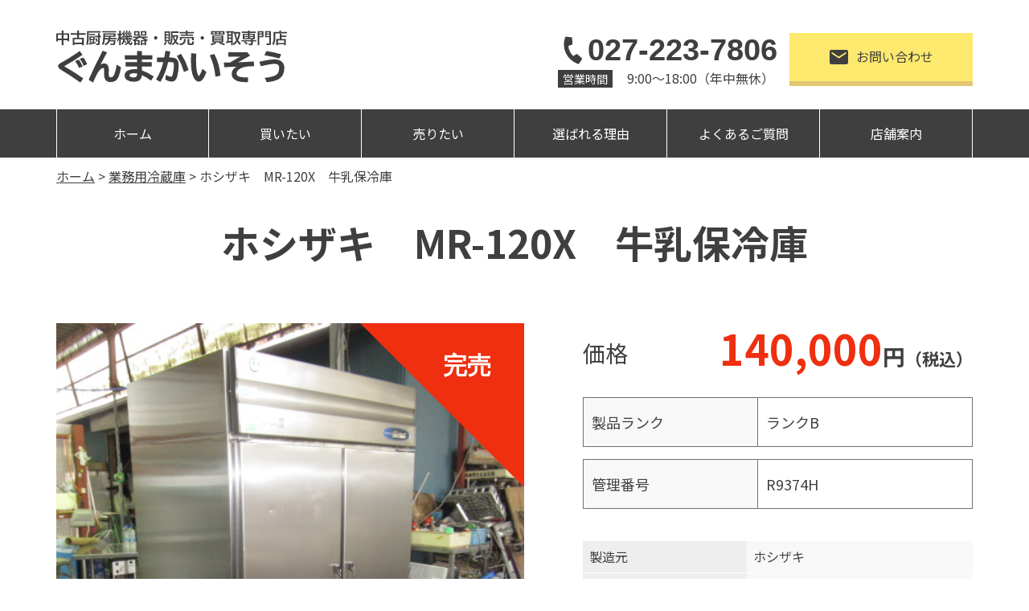

--- FILE ---
content_type: text/html; charset=UTF-8
request_url: https://gunmakaisou.com/page-item/%E3%83%9B%E3%82%B7%E3%82%B6%E3%82%AD%E3%80%80mr-120x%E3%80%80%E7%89%9B%E4%B9%B3%E4%BF%9D%E5%86%B7%E5%BA%AB/
body_size: 15381
content:

<!doctype html>
<html dir="ltr" lang="ja" prefix="og: https://ogp.me/ns#">
<head>
<!-- Global site tag (gtag.js) - Google Analytics -->
<script async src="https://www.googletagmanager.com/gtag/js?id=G-SJE6ZMXV1K"></script>
<script>
  window.dataLayer = window.dataLayer || [];
  function gtag(){dataLayer.push(arguments);}
  gtag('js', new Date());

  gtag('config', 'G-SJE6ZMXV1K');
</script>
    <meta charset="UTF-8">
	<meta name="viewport" content="width=device-width,initial-scale=1,shrink-to-fit=no">


<meta name="google-site-verification" content="KnUiOUwhZPUQNUZRM_H6OXTifMiKk4MeHnO7I7C0XoA" />
<script
  src="https://code.jquery.com/jquery-3.6.0.min.js"
  integrity="sha256-/xUj+3OJU5yExlq6GSYGSHk7tPXikynS7ogEvDej/m4="
  crossorigin="anonymous"></script>
<link rel="preconnect" href="https://fonts.gstatic.com">
<link href="https://fonts.googleapis.com/css2?family=Noto+Sans+JP:wght@400;700&display=swap" rel="stylesheet">
<link href="https://use.fontawesome.com/releases/v5.15.1/css/all.css" rel="stylesheet">
  <link rel="stylesheet" href="https://gunmakaisou.com/wp2/wp-content/themes/Gunmakaisou_new/style.css?202109031520" type="text/css">
<link rel="icon" href="https://gunmakaisou.com/wp2/wp-content/themes/Gunmakaisou_new/assets/images/common/favicon_new.ico">
<script>
(function(){
  var html = document.getElementsByTagName('html')||[];
  html[0].classList.add('enable-javascript');
  window.addEventListener("load", function(){
    html[0].classList.add('window-load');
  }, false);
})();
</script>
<style>
html.enable-javascript #gnav_mm{
  visibility: hidden;
}
html.enable-javascript.window-load #gnav_mm{
  visibility: visible;
	}
</style>
<title>ホシザキ MR-120X 牛乳保冷庫 - 株式会社群馬改装家具</title>
	<style>img:is([sizes="auto" i], [sizes^="auto," i]) { contain-intrinsic-size: 3000px 1500px }</style>
	
		<!-- All in One SEO 4.8.1.1 - aioseo.com -->
	<meta name="robots" content="max-image-preview:large" />
	<link rel="canonical" href="https://gunmakaisou.com/page-item/%e3%83%9b%e3%82%b7%e3%82%b6%e3%82%ad%e3%80%80mr-120x%e3%80%80%e7%89%9b%e4%b9%b3%e4%bf%9d%e5%86%b7%e5%ba%ab/" />
	<meta name="generator" content="All in One SEO (AIOSEO) 4.8.1.1" />
		<meta property="og:locale" content="ja_JP" />
		<meta property="og:site_name" content="株式会社群馬改装家具 - 中古厨房機器の販売・買取りなら、群馬改装へ！" />
		<meta property="og:type" content="article" />
		<meta property="og:title" content="ホシザキ MR-120X 牛乳保冷庫 - 株式会社群馬改装家具" />
		<meta property="og:url" content="https://gunmakaisou.com/page-item/%e3%83%9b%e3%82%b7%e3%82%b6%e3%82%ad%e3%80%80mr-120x%e3%80%80%e7%89%9b%e4%b9%b3%e4%bf%9d%e5%86%b7%e5%ba%ab/" />
		<meta property="article:published_time" content="2023-06-14T08:06:01+00:00" />
		<meta property="article:modified_time" content="2024-03-19T00:38:47+00:00" />
		<meta name="twitter:card" content="summary" />
		<meta name="twitter:title" content="ホシザキ MR-120X 牛乳保冷庫 - 株式会社群馬改装家具" />
		<script type="application/ld+json" class="aioseo-schema">
			{"@context":"https:\/\/schema.org","@graph":[{"@type":"BreadcrumbList","@id":"https:\/\/gunmakaisou.com\/page-item\/%e3%83%9b%e3%82%b7%e3%82%b6%e3%82%ad%e3%80%80mr-120x%e3%80%80%e7%89%9b%e4%b9%b3%e4%bf%9d%e5%86%b7%e5%ba%ab\/#breadcrumblist","itemListElement":[{"@type":"ListItem","@id":"https:\/\/gunmakaisou.com\/#listItem","position":1,"name":"\u5bb6","item":"https:\/\/gunmakaisou.com\/","nextItem":{"@type":"ListItem","@id":"https:\/\/gunmakaisou.com\/page-item\/%e3%83%9b%e3%82%b7%e3%82%b6%e3%82%ad%e3%80%80mr-120x%e3%80%80%e7%89%9b%e4%b9%b3%e4%bf%9d%e5%86%b7%e5%ba%ab\/#listItem","name":"\u30db\u30b7\u30b6\u30ad\u3000MR-120X\u3000\u725b\u4e73\u4fdd\u51b7\u5eab"}},{"@type":"ListItem","@id":"https:\/\/gunmakaisou.com\/page-item\/%e3%83%9b%e3%82%b7%e3%82%b6%e3%82%ad%e3%80%80mr-120x%e3%80%80%e7%89%9b%e4%b9%b3%e4%bf%9d%e5%86%b7%e5%ba%ab\/#listItem","position":2,"name":"\u30db\u30b7\u30b6\u30ad\u3000MR-120X\u3000\u725b\u4e73\u4fdd\u51b7\u5eab","previousItem":{"@type":"ListItem","@id":"https:\/\/gunmakaisou.com\/#listItem","name":"\u5bb6"}}]},{"@type":"Organization","@id":"https:\/\/gunmakaisou.com\/#organization","name":"\u682a\u5f0f\u4f1a\u793e\u7fa4\u99ac\u6539\u88c5\u5bb6\u5177","description":"\u4e2d\u53e4\u53a8\u623f\u6a5f\u5668\u306e\u8ca9\u58f2\u30fb\u8cb7\u53d6\u308a\u306a\u3089\u3001\u7fa4\u99ac\u6539\u88c5\u3078\uff01","url":"https:\/\/gunmakaisou.com\/"},{"@type":"WebPage","@id":"https:\/\/gunmakaisou.com\/page-item\/%e3%83%9b%e3%82%b7%e3%82%b6%e3%82%ad%e3%80%80mr-120x%e3%80%80%e7%89%9b%e4%b9%b3%e4%bf%9d%e5%86%b7%e5%ba%ab\/#webpage","url":"https:\/\/gunmakaisou.com\/page-item\/%e3%83%9b%e3%82%b7%e3%82%b6%e3%82%ad%e3%80%80mr-120x%e3%80%80%e7%89%9b%e4%b9%b3%e4%bf%9d%e5%86%b7%e5%ba%ab\/","name":"\u30db\u30b7\u30b6\u30ad MR-120X \u725b\u4e73\u4fdd\u51b7\u5eab - \u682a\u5f0f\u4f1a\u793e\u7fa4\u99ac\u6539\u88c5\u5bb6\u5177","inLanguage":"ja","isPartOf":{"@id":"https:\/\/gunmakaisou.com\/#website"},"breadcrumb":{"@id":"https:\/\/gunmakaisou.com\/page-item\/%e3%83%9b%e3%82%b7%e3%82%b6%e3%82%ad%e3%80%80mr-120x%e3%80%80%e7%89%9b%e4%b9%b3%e4%bf%9d%e5%86%b7%e5%ba%ab\/#breadcrumblist"},"datePublished":"2023-06-14T17:06:01+09:00","dateModified":"2024-03-19T09:38:47+09:00"},{"@type":"WebSite","@id":"https:\/\/gunmakaisou.com\/#website","url":"https:\/\/gunmakaisou.com\/","name":"\u682a\u5f0f\u4f1a\u793e\u7fa4\u99ac\u6539\u88c5\u5bb6\u5177","description":"\u4e2d\u53e4\u53a8\u623f\u6a5f\u5668\u306e\u8ca9\u58f2\u30fb\u8cb7\u53d6\u308a\u306a\u3089\u3001\u7fa4\u99ac\u6539\u88c5\u3078\uff01","inLanguage":"ja","publisher":{"@id":"https:\/\/gunmakaisou.com\/#organization"}}]}
		</script>
		<!-- All in One SEO -->

<script type="text/javascript">
/* <![CDATA[ */
window._wpemojiSettings = {"baseUrl":"https:\/\/s.w.org\/images\/core\/emoji\/15.0.3\/72x72\/","ext":".png","svgUrl":"https:\/\/s.w.org\/images\/core\/emoji\/15.0.3\/svg\/","svgExt":".svg","source":{"concatemoji":"https:\/\/gunmakaisou.com\/wp2\/wp-includes\/js\/wp-emoji-release.min.js?ver=6.7.2"}};
/*! This file is auto-generated */
!function(i,n){var o,s,e;function c(e){try{var t={supportTests:e,timestamp:(new Date).valueOf()};sessionStorage.setItem(o,JSON.stringify(t))}catch(e){}}function p(e,t,n){e.clearRect(0,0,e.canvas.width,e.canvas.height),e.fillText(t,0,0);var t=new Uint32Array(e.getImageData(0,0,e.canvas.width,e.canvas.height).data),r=(e.clearRect(0,0,e.canvas.width,e.canvas.height),e.fillText(n,0,0),new Uint32Array(e.getImageData(0,0,e.canvas.width,e.canvas.height).data));return t.every(function(e,t){return e===r[t]})}function u(e,t,n){switch(t){case"flag":return n(e,"\ud83c\udff3\ufe0f\u200d\u26a7\ufe0f","\ud83c\udff3\ufe0f\u200b\u26a7\ufe0f")?!1:!n(e,"\ud83c\uddfa\ud83c\uddf3","\ud83c\uddfa\u200b\ud83c\uddf3")&&!n(e,"\ud83c\udff4\udb40\udc67\udb40\udc62\udb40\udc65\udb40\udc6e\udb40\udc67\udb40\udc7f","\ud83c\udff4\u200b\udb40\udc67\u200b\udb40\udc62\u200b\udb40\udc65\u200b\udb40\udc6e\u200b\udb40\udc67\u200b\udb40\udc7f");case"emoji":return!n(e,"\ud83d\udc26\u200d\u2b1b","\ud83d\udc26\u200b\u2b1b")}return!1}function f(e,t,n){var r="undefined"!=typeof WorkerGlobalScope&&self instanceof WorkerGlobalScope?new OffscreenCanvas(300,150):i.createElement("canvas"),a=r.getContext("2d",{willReadFrequently:!0}),o=(a.textBaseline="top",a.font="600 32px Arial",{});return e.forEach(function(e){o[e]=t(a,e,n)}),o}function t(e){var t=i.createElement("script");t.src=e,t.defer=!0,i.head.appendChild(t)}"undefined"!=typeof Promise&&(o="wpEmojiSettingsSupports",s=["flag","emoji"],n.supports={everything:!0,everythingExceptFlag:!0},e=new Promise(function(e){i.addEventListener("DOMContentLoaded",e,{once:!0})}),new Promise(function(t){var n=function(){try{var e=JSON.parse(sessionStorage.getItem(o));if("object"==typeof e&&"number"==typeof e.timestamp&&(new Date).valueOf()<e.timestamp+604800&&"object"==typeof e.supportTests)return e.supportTests}catch(e){}return null}();if(!n){if("undefined"!=typeof Worker&&"undefined"!=typeof OffscreenCanvas&&"undefined"!=typeof URL&&URL.createObjectURL&&"undefined"!=typeof Blob)try{var e="postMessage("+f.toString()+"("+[JSON.stringify(s),u.toString(),p.toString()].join(",")+"));",r=new Blob([e],{type:"text/javascript"}),a=new Worker(URL.createObjectURL(r),{name:"wpTestEmojiSupports"});return void(a.onmessage=function(e){c(n=e.data),a.terminate(),t(n)})}catch(e){}c(n=f(s,u,p))}t(n)}).then(function(e){for(var t in e)n.supports[t]=e[t],n.supports.everything=n.supports.everything&&n.supports[t],"flag"!==t&&(n.supports.everythingExceptFlag=n.supports.everythingExceptFlag&&n.supports[t]);n.supports.everythingExceptFlag=n.supports.everythingExceptFlag&&!n.supports.flag,n.DOMReady=!1,n.readyCallback=function(){n.DOMReady=!0}}).then(function(){return e}).then(function(){var e;n.supports.everything||(n.readyCallback(),(e=n.source||{}).concatemoji?t(e.concatemoji):e.wpemoji&&e.twemoji&&(t(e.twemoji),t(e.wpemoji)))}))}((window,document),window._wpemojiSettings);
/* ]]> */
</script>
<style id='wp-emoji-styles-inline-css' type='text/css'>

	img.wp-smiley, img.emoji {
		display: inline !important;
		border: none !important;
		box-shadow: none !important;
		height: 1em !important;
		width: 1em !important;
		margin: 0 0.07em !important;
		vertical-align: -0.1em !important;
		background: none !important;
		padding: 0 !important;
	}
</style>
<link rel='stylesheet' id='wp-block-library-css' href='https://gunmakaisou.com/wp2/wp-includes/css/dist/block-library/style.min.css?ver=6.7.2' type='text/css' media='all' />
<style id='classic-theme-styles-inline-css' type='text/css'>
/*! This file is auto-generated */
.wp-block-button__link{color:#fff;background-color:#32373c;border-radius:9999px;box-shadow:none;text-decoration:none;padding:calc(.667em + 2px) calc(1.333em + 2px);font-size:1.125em}.wp-block-file__button{background:#32373c;color:#fff;text-decoration:none}
</style>
<style id='global-styles-inline-css' type='text/css'>
:root{--wp--preset--aspect-ratio--square: 1;--wp--preset--aspect-ratio--4-3: 4/3;--wp--preset--aspect-ratio--3-4: 3/4;--wp--preset--aspect-ratio--3-2: 3/2;--wp--preset--aspect-ratio--2-3: 2/3;--wp--preset--aspect-ratio--16-9: 16/9;--wp--preset--aspect-ratio--9-16: 9/16;--wp--preset--color--black: #000000;--wp--preset--color--cyan-bluish-gray: #abb8c3;--wp--preset--color--white: #ffffff;--wp--preset--color--pale-pink: #f78da7;--wp--preset--color--vivid-red: #cf2e2e;--wp--preset--color--luminous-vivid-orange: #ff6900;--wp--preset--color--luminous-vivid-amber: #fcb900;--wp--preset--color--light-green-cyan: #7bdcb5;--wp--preset--color--vivid-green-cyan: #00d084;--wp--preset--color--pale-cyan-blue: #8ed1fc;--wp--preset--color--vivid-cyan-blue: #0693e3;--wp--preset--color--vivid-purple: #9b51e0;--wp--preset--gradient--vivid-cyan-blue-to-vivid-purple: linear-gradient(135deg,rgba(6,147,227,1) 0%,rgb(155,81,224) 100%);--wp--preset--gradient--light-green-cyan-to-vivid-green-cyan: linear-gradient(135deg,rgb(122,220,180) 0%,rgb(0,208,130) 100%);--wp--preset--gradient--luminous-vivid-amber-to-luminous-vivid-orange: linear-gradient(135deg,rgba(252,185,0,1) 0%,rgba(255,105,0,1) 100%);--wp--preset--gradient--luminous-vivid-orange-to-vivid-red: linear-gradient(135deg,rgba(255,105,0,1) 0%,rgb(207,46,46) 100%);--wp--preset--gradient--very-light-gray-to-cyan-bluish-gray: linear-gradient(135deg,rgb(238,238,238) 0%,rgb(169,184,195) 100%);--wp--preset--gradient--cool-to-warm-spectrum: linear-gradient(135deg,rgb(74,234,220) 0%,rgb(151,120,209) 20%,rgb(207,42,186) 40%,rgb(238,44,130) 60%,rgb(251,105,98) 80%,rgb(254,248,76) 100%);--wp--preset--gradient--blush-light-purple: linear-gradient(135deg,rgb(255,206,236) 0%,rgb(152,150,240) 100%);--wp--preset--gradient--blush-bordeaux: linear-gradient(135deg,rgb(254,205,165) 0%,rgb(254,45,45) 50%,rgb(107,0,62) 100%);--wp--preset--gradient--luminous-dusk: linear-gradient(135deg,rgb(255,203,112) 0%,rgb(199,81,192) 50%,rgb(65,88,208) 100%);--wp--preset--gradient--pale-ocean: linear-gradient(135deg,rgb(255,245,203) 0%,rgb(182,227,212) 50%,rgb(51,167,181) 100%);--wp--preset--gradient--electric-grass: linear-gradient(135deg,rgb(202,248,128) 0%,rgb(113,206,126) 100%);--wp--preset--gradient--midnight: linear-gradient(135deg,rgb(2,3,129) 0%,rgb(40,116,252) 100%);--wp--preset--font-size--small: 13px;--wp--preset--font-size--medium: 20px;--wp--preset--font-size--large: 36px;--wp--preset--font-size--x-large: 42px;--wp--preset--spacing--20: 0.44rem;--wp--preset--spacing--30: 0.67rem;--wp--preset--spacing--40: 1rem;--wp--preset--spacing--50: 1.5rem;--wp--preset--spacing--60: 2.25rem;--wp--preset--spacing--70: 3.38rem;--wp--preset--spacing--80: 5.06rem;--wp--preset--shadow--natural: 6px 6px 9px rgba(0, 0, 0, 0.2);--wp--preset--shadow--deep: 12px 12px 50px rgba(0, 0, 0, 0.4);--wp--preset--shadow--sharp: 6px 6px 0px rgba(0, 0, 0, 0.2);--wp--preset--shadow--outlined: 6px 6px 0px -3px rgba(255, 255, 255, 1), 6px 6px rgba(0, 0, 0, 1);--wp--preset--shadow--crisp: 6px 6px 0px rgba(0, 0, 0, 1);}:where(.is-layout-flex){gap: 0.5em;}:where(.is-layout-grid){gap: 0.5em;}body .is-layout-flex{display: flex;}.is-layout-flex{flex-wrap: wrap;align-items: center;}.is-layout-flex > :is(*, div){margin: 0;}body .is-layout-grid{display: grid;}.is-layout-grid > :is(*, div){margin: 0;}:where(.wp-block-columns.is-layout-flex){gap: 2em;}:where(.wp-block-columns.is-layout-grid){gap: 2em;}:where(.wp-block-post-template.is-layout-flex){gap: 1.25em;}:where(.wp-block-post-template.is-layout-grid){gap: 1.25em;}.has-black-color{color: var(--wp--preset--color--black) !important;}.has-cyan-bluish-gray-color{color: var(--wp--preset--color--cyan-bluish-gray) !important;}.has-white-color{color: var(--wp--preset--color--white) !important;}.has-pale-pink-color{color: var(--wp--preset--color--pale-pink) !important;}.has-vivid-red-color{color: var(--wp--preset--color--vivid-red) !important;}.has-luminous-vivid-orange-color{color: var(--wp--preset--color--luminous-vivid-orange) !important;}.has-luminous-vivid-amber-color{color: var(--wp--preset--color--luminous-vivid-amber) !important;}.has-light-green-cyan-color{color: var(--wp--preset--color--light-green-cyan) !important;}.has-vivid-green-cyan-color{color: var(--wp--preset--color--vivid-green-cyan) !important;}.has-pale-cyan-blue-color{color: var(--wp--preset--color--pale-cyan-blue) !important;}.has-vivid-cyan-blue-color{color: var(--wp--preset--color--vivid-cyan-blue) !important;}.has-vivid-purple-color{color: var(--wp--preset--color--vivid-purple) !important;}.has-black-background-color{background-color: var(--wp--preset--color--black) !important;}.has-cyan-bluish-gray-background-color{background-color: var(--wp--preset--color--cyan-bluish-gray) !important;}.has-white-background-color{background-color: var(--wp--preset--color--white) !important;}.has-pale-pink-background-color{background-color: var(--wp--preset--color--pale-pink) !important;}.has-vivid-red-background-color{background-color: var(--wp--preset--color--vivid-red) !important;}.has-luminous-vivid-orange-background-color{background-color: var(--wp--preset--color--luminous-vivid-orange) !important;}.has-luminous-vivid-amber-background-color{background-color: var(--wp--preset--color--luminous-vivid-amber) !important;}.has-light-green-cyan-background-color{background-color: var(--wp--preset--color--light-green-cyan) !important;}.has-vivid-green-cyan-background-color{background-color: var(--wp--preset--color--vivid-green-cyan) !important;}.has-pale-cyan-blue-background-color{background-color: var(--wp--preset--color--pale-cyan-blue) !important;}.has-vivid-cyan-blue-background-color{background-color: var(--wp--preset--color--vivid-cyan-blue) !important;}.has-vivid-purple-background-color{background-color: var(--wp--preset--color--vivid-purple) !important;}.has-black-border-color{border-color: var(--wp--preset--color--black) !important;}.has-cyan-bluish-gray-border-color{border-color: var(--wp--preset--color--cyan-bluish-gray) !important;}.has-white-border-color{border-color: var(--wp--preset--color--white) !important;}.has-pale-pink-border-color{border-color: var(--wp--preset--color--pale-pink) !important;}.has-vivid-red-border-color{border-color: var(--wp--preset--color--vivid-red) !important;}.has-luminous-vivid-orange-border-color{border-color: var(--wp--preset--color--luminous-vivid-orange) !important;}.has-luminous-vivid-amber-border-color{border-color: var(--wp--preset--color--luminous-vivid-amber) !important;}.has-light-green-cyan-border-color{border-color: var(--wp--preset--color--light-green-cyan) !important;}.has-vivid-green-cyan-border-color{border-color: var(--wp--preset--color--vivid-green-cyan) !important;}.has-pale-cyan-blue-border-color{border-color: var(--wp--preset--color--pale-cyan-blue) !important;}.has-vivid-cyan-blue-border-color{border-color: var(--wp--preset--color--vivid-cyan-blue) !important;}.has-vivid-purple-border-color{border-color: var(--wp--preset--color--vivid-purple) !important;}.has-vivid-cyan-blue-to-vivid-purple-gradient-background{background: var(--wp--preset--gradient--vivid-cyan-blue-to-vivid-purple) !important;}.has-light-green-cyan-to-vivid-green-cyan-gradient-background{background: var(--wp--preset--gradient--light-green-cyan-to-vivid-green-cyan) !important;}.has-luminous-vivid-amber-to-luminous-vivid-orange-gradient-background{background: var(--wp--preset--gradient--luminous-vivid-amber-to-luminous-vivid-orange) !important;}.has-luminous-vivid-orange-to-vivid-red-gradient-background{background: var(--wp--preset--gradient--luminous-vivid-orange-to-vivid-red) !important;}.has-very-light-gray-to-cyan-bluish-gray-gradient-background{background: var(--wp--preset--gradient--very-light-gray-to-cyan-bluish-gray) !important;}.has-cool-to-warm-spectrum-gradient-background{background: var(--wp--preset--gradient--cool-to-warm-spectrum) !important;}.has-blush-light-purple-gradient-background{background: var(--wp--preset--gradient--blush-light-purple) !important;}.has-blush-bordeaux-gradient-background{background: var(--wp--preset--gradient--blush-bordeaux) !important;}.has-luminous-dusk-gradient-background{background: var(--wp--preset--gradient--luminous-dusk) !important;}.has-pale-ocean-gradient-background{background: var(--wp--preset--gradient--pale-ocean) !important;}.has-electric-grass-gradient-background{background: var(--wp--preset--gradient--electric-grass) !important;}.has-midnight-gradient-background{background: var(--wp--preset--gradient--midnight) !important;}.has-small-font-size{font-size: var(--wp--preset--font-size--small) !important;}.has-medium-font-size{font-size: var(--wp--preset--font-size--medium) !important;}.has-large-font-size{font-size: var(--wp--preset--font-size--large) !important;}.has-x-large-font-size{font-size: var(--wp--preset--font-size--x-large) !important;}
:where(.wp-block-post-template.is-layout-flex){gap: 1.25em;}:where(.wp-block-post-template.is-layout-grid){gap: 1.25em;}
:where(.wp-block-columns.is-layout-flex){gap: 2em;}:where(.wp-block-columns.is-layout-grid){gap: 2em;}
:root :where(.wp-block-pullquote){font-size: 1.5em;line-height: 1.6;}
</style>
<link rel='stylesheet' id='grw-public-main-css-css' href='https://gunmakaisou.com/wp2/wp-content/plugins/widget-google-reviews/assets/css/public-main.css?ver=5.7' type='text/css' media='all' />
<link rel='stylesheet' id='wp-pagenavi-css' href='https://gunmakaisou.com/wp2/wp-content/plugins/wp-pagenavi/pagenavi-css.css?ver=2.70' type='text/css' media='all' />
<script type="text/javascript" defer="defer" src="https://gunmakaisou.com/wp2/wp-content/plugins/widget-google-reviews/assets/js/public-main.js?ver=5.7" id="grw-public-main-js-js"></script>
<link rel="https://api.w.org/" href="https://gunmakaisou.com/wp-json/" /><link rel="alternate" title="JSON" type="application/json" href="https://gunmakaisou.com/wp-json/wp/v2/page-item/56865" /><link rel="EditURI" type="application/rsd+xml" title="RSD" href="https://gunmakaisou.com/wp2/xmlrpc.php?rsd" />
<meta name="generator" content="WordPress 6.7.2" />
<link rel='shortlink' href='https://gunmakaisou.com/?p=56865' />
<link rel="alternate" title="oEmbed (JSON)" type="application/json+oembed" href="https://gunmakaisou.com/wp-json/oembed/1.0/embed?url=https%3A%2F%2Fgunmakaisou.com%2Fpage-item%2F%25e3%2583%259b%25e3%2582%25b7%25e3%2582%25b6%25e3%2582%25ad%25e3%2580%2580mr-120x%25e3%2580%2580%25e7%2589%259b%25e4%25b9%25b3%25e4%25bf%259d%25e5%2586%25b7%25e5%25ba%25ab%2F" />
<link rel="alternate" title="oEmbed (XML)" type="text/xml+oembed" href="https://gunmakaisou.com/wp-json/oembed/1.0/embed?url=https%3A%2F%2Fgunmakaisou.com%2Fpage-item%2F%25e3%2583%259b%25e3%2582%25b7%25e3%2582%25b6%25e3%2582%25ad%25e3%2580%2580mr-120x%25e3%2580%2580%25e7%2589%259b%25e4%25b9%25b3%25e4%25bf%259d%25e5%2586%25b7%25e5%25ba%25ab%2F&#038;format=xml" />
<noscript><style>.lazyload[data-src]{display:none !important;}</style></noscript><style>.lazyload{background-image:none !important;}.lazyload:before{background-image:none !important;}</style></head>
<!-- Google tag (gtag.js) -->
<script async src="https://www.googletagmanager.com/gtag/js?id=G-F2R43XMCYW"></script>
<script>
  window.dataLayer = window.dataLayer || [];
  function gtag(){dataLayer.push(arguments);}
  gtag('js', new Date());

  gtag('config', 'G-F2R43XMCYW');
</script>
<body class="page-item-template-default single single-page-item postid-56865 %e3%83%9b%e3%82%b7%e3%82%b6%e3%82%ad%e3%80%80mr-120x%e3%80%80%e7%89%9b%e4%b9%b3%e4%bf%9d%e5%86%b7%e5%ba%ab">
<div id="screen">
<header class="header">
<!-- -----------   For PC Header   ----------- -->
<div class="header_inner">
<h1 class="logo"><a href="https://gunmakaisou.com/"><img alt="中古厨房機器・販売・買取専門店 ぐんまかいそう" src="[data-uri]" data-src="https://gunmakaisou.com/wp2/wp-content/themes/Gunmakaisou_new/assets/images/common/logo.svg" decoding="async" class="lazyload" /><noscript><img alt="中古厨房機器・販売・買取専門店 ぐんまかいそう" src="https://gunmakaisou.com/wp2/wp-content/themes/Gunmakaisou_new/assets/images/common/logo.svg" data-eio="l" /></noscript></a></h1>
<div class="header_right">
	<div class="h_tel"><a href="tel:0272237806"><img src="[data-uri]" alt="tel" data-src="https://gunmakaisou.com/wp2/wp-content/themes/Gunmakaisou_new/assets/images/common/tel.svg" decoding="async" class="lazyload" /><noscript><img src="https://gunmakaisou.com/wp2/wp-content/themes/Gunmakaisou_new/assets/images/common/tel.svg" alt="tel" data-eio="l" /></noscript>027-223-7806</a>
	<div class="h_time"><p>営業時間</p><p>9:00～18:00（年中無休）</p></div></div>
	<div class="h_contact"><a href="https://gunmakaisou.com/contact/"><img src="[data-uri]" alt="" data-src="https://gunmakaisou.com/wp2/wp-content/themes/Gunmakaisou_new/assets/images/common/mail.svg" decoding="async" class="lazyload" /><noscript><img src="https://gunmakaisou.com/wp2/wp-content/themes/Gunmakaisou_new/assets/images/common/mail.svg" alt="" data-eio="l" /></noscript>お問い合わせ</a></div>
</div>
<!-- /.header_inner --></div>
	
<nav class="gnav_pc">
<ul>
<li><a href="https://gunmakaisou.com/">ホーム</a></li>
<li class="relative toggle"><a>買いたい</a>
		   <ul class="child block">
				<li></li>
				<li class="opa"><a href="https://gunmakaisou.com/search/"><span>商品を探す</span></a></li>
				<li class="opa"><a href="https://gunmakaisou.com/guide/"><span>ご利用ガイド</span></a></li>
			</ul>
	   </li>
<li class="relative toggle"><a>売りたい</a>
		   <ul class="child block">
			   <li></li>
				<li class="opa"><a href="https://gunmakaisou.com/satei/"><span>買取について</span></a></li>
				<li class="opa"><a href="https://gunmakaisou.com/satei-form/"><span>買取フォーム</span></a></li>
			</ul>
</li>
<li><a href="https://gunmakaisou.com/reason/">選ばれる理由</a></li>
<li><a href="https://gunmakaisou.com/faq/">よくあるご質問</a></li>
<li><a href="https://gunmakaisou.com/company/">店舗案内</a></li>
</ul>
<!-- / .gnav_pc --></nav>
<!-- / .header --></header>

<nav id="gnav_mm">
<div class="sub_title">
<h1 class="logo"><a href="https://gunmakaisou.com/"><img alt="中古厨房機器・販売・買取専門店 ぐんまかいそう" src="[data-uri]" data-src="https://gunmakaisou.com/wp2/wp-content/themes/Gunmakaisou_new/assets/images/common/logo.svg" decoding="async" class="lazyload" /><noscript><img alt="中古厨房機器・販売・買取専門店 ぐんまかいそう" src="https://gunmakaisou.com/wp2/wp-content/themes/Gunmakaisou_new/assets/images/common/logo.svg" data-eio="l" /></noscript></a></h1>
</div>
<ul>
	<div></div>
<div>
<li><a href="https://gunmakaisou.com/">ホーム</a></li>
<li><a class="mean-expand noafter">買いたい</a>
		   <ul>
				<li><a href="https://gunmakaisou.com/search/"><span>商品を探す</span></a></li>
				<li><a href="https://gunmakaisou.com/guide/"><span>ご利用ガイド</span></a></li>
			</ul>
	   </li>
<li><a class="mean-expand noafter">売りたい</a>
		   <ul>
				<li><a href="https://gunmakaisou.com/satei/"><span>買取について</span></a></li>
				<li><a href="https://gunmakaisou.com/satei-form/"><span>買取フォーム</span></a></li>
			</ul>
</li>
<li><a href="https://gunmakaisou.com/reason/">選ばれる理由</a></li>
<li><a href="https://gunmakaisou.com/faq/">よくあるご質問</a></li>
<li><a href="https://gunmakaisou.com/company/">店舗案内</a></li>
<li><a href="https://gunmakaisou.com/page-news/">お知らせ</a></li>
<li class="li-last"><a href="https://gunmakaisou.com/contact/">お問い合わせ</a></li>
<li class="mean-last">
	<a href="tel:0272237806"><img src="[data-uri]" alt="tel" data-src="https://gunmakaisou.com/wp2/wp-content/themes/Gunmakaisou_new/assets/images/common/nav_tel.svg" decoding="async" class="lazyload" /><noscript><img src="https://gunmakaisou.com/wp2/wp-content/themes/Gunmakaisou_new/assets/images/common/nav_tel.svg" alt="tel" data-eio="l" /></noscript>027-223-7806</a>
	<p>営業時間　9:00～18:00</p><p>（年中無休）</p>
</li>
</div>
</ul>
<!-- / #gnav_mm --></nav>

<div class="breadcrumbs" vocab="http://schema.org/" typeof="BreadcrumbList">
<!-- Breadcrumb NavXT 7.4.1 -->
<span property="itemListElement" typeof="ListItem"><a property="item" typeof="WebPage" title="Go to 株式会社群馬改装家具." href="https://gunmakaisou.com" class="home" ><span property="name">ホーム</span></a><meta property="position" content="1"></span> &gt; <span property="itemListElement" typeof="ListItem"><a property="item" typeof="WebPage" title="Go to the 業務用冷蔵庫 販売機器の分類 archives." href="https://gunmakaisou.com/tax-item/item03/" class="taxonomy tax-item" ><span property="name">業務用冷蔵庫</span></a><meta property="position" content="2"></span> &gt; <span property="itemListElement" typeof="ListItem"><span property="name" class="post post-page-item current-item">ホシザキ　MR-120X　牛乳保冷庫</span><meta property="url" content="https://gunmakaisou.com/page-item/%e3%83%9b%e3%82%b7%e3%82%b6%e3%82%ad%e3%80%80mr-120x%e3%80%80%e7%89%9b%e4%b9%b3%e4%bf%9d%e5%86%b7%e5%ba%ab/"><meta property="position" content="3"></span></div>




    <div id="container">
        <main>

            <h1 class="title_type_h1">ホシザキ　MR-120X　牛乳保冷庫</h1>

            <div class="product_datail_block">
                <div class="detail_slide">
                    <div class="soldout">
                                                    <img src="[data-uri]" alt="完売済み" data-src="https://gunmakaisou.com/wp2/wp-content/themes/Gunmakaisou_new/assets/images/product/soldout3.svg" decoding="async" class="lazyload" /><noscript><img src="https://gunmakaisou.com/wp2/wp-content/themes/Gunmakaisou_new/assets/images/product/soldout3.svg" alt="完売済み" data-eio="l" /></noscript>
                                            </div>
                    <ul class="slider">
                        <li>
                                                            <img src="[data-uri]" alt="" data-src="https://gunmakaisou.com/wp2/wp-content/uploads/2023/06/IMG_6047.jpg" decoding="async" class="lazyload" data-eio-rwidth="480" data-eio-rheight="480" /><noscript><img src="https://gunmakaisou.com/wp2/wp-content/uploads/2023/06/IMG_6047.jpg" alt="" data-eio="l" /></noscript>
                            
                        </li>
                                                    <li>
                                                                <img src="[data-uri]" alt="" data-src="https://gunmakaisou.com/wp2/wp-content/uploads/2023/06/IMG_6046.jpg" decoding="async" class="lazyload" data-eio-rwidth="480" data-eio-rheight="480" /><noscript><img src="https://gunmakaisou.com/wp2/wp-content/uploads/2023/06/IMG_6046.jpg" alt="" data-eio="l" /></noscript>
                            </li>
                                                                            <li>
                                                                <img src="[data-uri]" alt="" data-src="https://gunmakaisou.com/wp2/wp-content/uploads/2023/06/IMG_6048.jpg" decoding="async" class="lazyload" data-eio-rwidth="480" data-eio-rheight="480" /><noscript><img src="https://gunmakaisou.com/wp2/wp-content/uploads/2023/06/IMG_6048.jpg" alt="" data-eio="l" /></noscript>

                            </li>
                                                                            <li>
                                                                <img src="[data-uri]" alt="" data-src="https://gunmakaisou.com/wp2/wp-content/uploads/2023/06/IMG_6049.jpg" decoding="async" class="lazyload" data-eio-rwidth="480" data-eio-rheight="480" /><noscript><img src="https://gunmakaisou.com/wp2/wp-content/uploads/2023/06/IMG_6049.jpg" alt="" data-eio="l" /></noscript>

                            </li>
                                                                            <li>
                                                                <img src="[data-uri]" alt="" data-src="https://gunmakaisou.com/wp2/wp-content/uploads/2023/06/IMG_6050.jpg" decoding="async" class="lazyload" data-eio-rwidth="480" data-eio-rheight="480" /><noscript><img src="https://gunmakaisou.com/wp2/wp-content/uploads/2023/06/IMG_6050.jpg" alt="" data-eio="l" /></noscript>
                            </li>
                                                                            <li>
                                                                <img src="[data-uri]" alt="" data-src="https://gunmakaisou.com/wp2/wp-content/uploads/2023/06/IMG_6051.jpg" decoding="async" class="lazyload" data-eio-rwidth="480" data-eio-rheight="480" /><noscript><img src="https://gunmakaisou.com/wp2/wp-content/uploads/2023/06/IMG_6051.jpg" alt="" data-eio="l" /></noscript>

                            </li>
                                                                                            </ul>
                    <ul class="thumb">
                        <li>
                                                            <img src="[data-uri]" alt="" data-src="https://gunmakaisou.com/wp2/wp-content/uploads/2023/06/IMG_6047-150x150.jpg" decoding="async" class="lazyload" data-eio-rwidth="150" data-eio-rheight="150" /><noscript><img src="https://gunmakaisou.com/wp2/wp-content/uploads/2023/06/IMG_6047-150x150.jpg" alt="" data-eio="l" /></noscript>
                            
                        </li>
                                                    <li>
                                                                <img src="[data-uri]" alt="" data-src="https://gunmakaisou.com/wp2/wp-content/uploads/2023/06/IMG_6046-150x150.jpg" decoding="async" class="lazyload" data-eio-rwidth="150" data-eio-rheight="150" /><noscript><img src="https://gunmakaisou.com/wp2/wp-content/uploads/2023/06/IMG_6046-150x150.jpg" alt="" data-eio="l" /></noscript>
                            </li>
                                                                            <li>
                                                                <img src="[data-uri]" alt="" data-src="https://gunmakaisou.com/wp2/wp-content/uploads/2023/06/IMG_6048-150x150.jpg" decoding="async" class="lazyload" data-eio-rwidth="150" data-eio-rheight="150" /><noscript><img src="https://gunmakaisou.com/wp2/wp-content/uploads/2023/06/IMG_6048-150x150.jpg" alt="" data-eio="l" /></noscript>

                            </li>
                                                                            <li>
                                                                <img src="[data-uri]" alt="" data-src="https://gunmakaisou.com/wp2/wp-content/uploads/2023/06/IMG_6049-150x150.jpg" decoding="async" class="lazyload" data-eio-rwidth="150" data-eio-rheight="150" /><noscript><img src="https://gunmakaisou.com/wp2/wp-content/uploads/2023/06/IMG_6049-150x150.jpg" alt="" data-eio="l" /></noscript>

                            </li>
                                                                            <li>
                                                                <img src="[data-uri]" alt="" data-src="https://gunmakaisou.com/wp2/wp-content/uploads/2023/06/IMG_6050-150x150.jpg" decoding="async" class="lazyload" data-eio-rwidth="150" data-eio-rheight="150" /><noscript><img src="https://gunmakaisou.com/wp2/wp-content/uploads/2023/06/IMG_6050-150x150.jpg" alt="" data-eio="l" /></noscript>
                            </li>
                                                                            <li>
                                                                <img src="[data-uri]" alt="" data-src="https://gunmakaisou.com/wp2/wp-content/uploads/2023/06/IMG_6051-150x150.jpg" decoding="async" class="lazyload" data-eio-rwidth="150" data-eio-rheight="150" /><noscript><img src="https://gunmakaisou.com/wp2/wp-content/uploads/2023/06/IMG_6051-150x150.jpg" alt="" data-eio="l" /></noscript>

                            </li>
                                                                                            </ul>
                </div>

                <div class="datail_table">
                    <div class="product_price" >
                        <span class="kakaku">価格</span>
                        <p>140,000<span>円<small>（税込）</small></span></p>
                    </div>
                    <ul class="product_rank" style="margin-bottom: 15px;">
                        <li>製品ランク</li>
                        <li>                                                            ランクB
                                                                                    </li>
                    </ul>
                    <ul class="product_rank">
                        <li>管理番号</li>
                        <li>R9374H</li>
                    </ul>
                    <table class="table_type01">
                        <tbody>
                            <tr>
                                <th scope="row">製造元</th>
                                <td>ホシザキ</td>
                            </tr>
                            <tr>
                                <th scope="row">型番</th>
                                <td>MR-120X</td>
                            </tr>
                                                            <tr>
                                    <th scope="row">電源</th>

                                    <td>
                                        100V                                    </td>
                                </tr>
                                                                                        <tr>
                                    <th scope="row">周波数</th>
                                    <td>
                                                                                    50Hz                                                                                    60Hz                                                                            </td>
                                </tr>
                                                                                        <tr>
                                    <th scope="row">製造年</th>
                                    <td>2014年</td>
                                </tr>
                                                                                        <tr>
                                    <th scope="row">保証</th>
                                    <td>３ヶ月保証</td>
                                </tr>
                                                        <tr>
                                <th scope="row">定価</th>
                                <td>￥(税込)</td>
                            </tr>
                            <tr>
                                <th scope="row">サイズ</th>
                                <td>W:1200 D:900 H:1950(～1980) </td>
                            </tr>
                                                                                        <tr>
                                    <th scope="row">電動機定格消費電力</th>
                                    <td>180/200W</td>
                                </tr>
                                                                                        <tr>
                                    <th scope="row">電熱装置定格消費電力</th>
                                    <td>41W</td>
                                </tr>
                                                                                        <tr>
                                    <th scope="row">有効内容積</th>
                                    <td>1225L
</td>
                                </tr>
                                                                                        <tr>
                                    <th scope="row">質量</th>
                                    <td>187kg</td>
                                </tr>
                                                                                                                    <tr>
                                    <th scope="row">特記事項</th>
                                    <td><table width="865">
<tbody>
<tr>
<td style="font-weight: 400;" width="865">【電源】100V<br />
【定格周波数】50/60Hz<br />
【電動機定格消費電力】180/200W<br />
【電熱装置定格消費電力】41W<br />
【有効内容積】1225L<br />
【質量】187kg</td>
</tr>
</tbody>
</table>
</td>
                                </tr>
                                                                                </tbody>
                    </table>


                </div>

            </div>

            <section class="mb100 sp_mb60">
                <h2 class="title_type02">配送について</h2>
                                            <p>【西濃運輸又は自社便】<br>大型商品であるため西濃運輸の営業所止めになります。営業所から先の手配はお客様にてお願いします。<br>近隣の場合は自社便にて対応いたします。送料につきましては別途お見積いたしますのでお気軽にご連絡ください。</p>
                                    </section>

            <section class="mb140 sp_mb100">
                <h2 class="title_type02">保証について</h2>
                <p>正常な使用状態で保証期間内に故障した場合、無料修理（購入金額以内）又は代替品があれば交換、又は返品返金で対応させていただきます。<br>また商品の故障による内容物、営業補償等の保証は致しかねますのでご確認の上ご購入をお願いします。</p>
            </section>


            <div class="content bg02 mb40">
                <section class="mb40 sp_mb40">
                    <h2 class="title_type02">お問い合わせ・（在庫確認）</h2>
                    <p class="mb10">こちらの商品のお問合せ・在庫確認は、お電話または下記フォームより承っております。ご意見・ご質問などお気軽に御問合せください。お急ぎの方は、お電話にてお願いいたします。お電話の場合、商品名の右下にある「管理番号」をお伝えいただけるとスムーズにご確認することができます。</p>

                    <div class="product_contact">
                        <a href="tel:0272237806"><img src="[data-uri]" alt="tel" data-src="https://gunmakaisou.com/wp2/wp-content/themes/Gunmakaisou_new/assets/images/common/tel.svg" decoding="async" class="lazyload" /><noscript><img src="https://gunmakaisou.com/wp2/wp-content/themes/Gunmakaisou_new/assets/images/common/tel.svg" alt="tel" data-eio="l" /></noscript>027-223-7806</a>
                        <p>営業時間　9:00～18:00（年中無休）</p>
                    </div>
                </section>

                <section class="">
                    <div id="mw_wp_form_mw-wp-form-41484" class="mw_wp_form mw_wp_form_input  ">
					<form method="post" action="" enctype="multipart/form-data"><section class="buy_form">
<p>ご希望の商品に関するお問い合せ・在庫確認・お見積依頼などお気軽にお問い合わせ下さい。</p>
<table class="table_type03">
<tbody>
<tr id="input_target">
<th scope="row">管理番号</th>
<td>

<input type="text" name="管理番号" id="gc_id" class="pc_w80" size="60" value="" />

</td>
</tr>
<tr id="input_target5">
<th scope="row">カテゴリー</th>
<td>

<input type="text" name="カテゴリー" id="tax-item" class="pc_w80" size="60" value="" />

</td>
</tr>
<tr id="input_target2">
<th scope="row">商品名</th>
<td>

<input type="text" name="商品名" id="gc_name" class="pc_w80" size="60" value="" />

</td>
</tr>
<tr id="input_target3">
<th scope="row">価格</th>
<td>

<input type="text" name="価格" id="gc_price" class="pc_w80" size="60" value="" />

</td>
</tr>
<tr id="input_target4" style="opacity:0">
<th scope="row">URL</th>
<td>

<input type="text" name="URL" id="URL" class="pc_w80" size="60" value="" />

</td>
</tr>
<tr>
<th scope="row">氏名<span class="hisu">必須</span></th>
<td>

<input type="text" name="氏名" class="pc_w80" size="60" value="" placeholder="例）山田　太郎" />

</td>
</tr>
<tr class="furigana">
<th scope="row">フリガナ<span class="nini">任意</span></th>
<td>

<input type="text" name="フリガナ" class="pc_w80" size="60" value="" placeholder="例）ヤマダ　タロウ" />

</td>
</tr>
<tr class="email">
<th scope="row">メールアドレス<span class="hisu">必須</span></th>
<td>

<input type="email" name="メールアドレス" class="pc_w80" size="60" value="" placeholder="例）gunmakaisou@maebashi.com" data-conv-half-alphanumeric="true"/>

</td>
</tr>
<tr class="email-again">
<th scope="row"></th>
<td>
<span class="sp_only again-text">（再度入力）</span>
<input type="email" name="メールアドレス2" class="pc_w80" size="60" value="" placeholder="例）gunmakaisou@maebashi.com" data-conv-half-alphanumeric="true"/>
<span class="pc_only again-text">（再度入力）</span></td>
</tr>
<tr class="tel">
<th scope="row">電話番号<span class="hisu">必須</span></th>
<td>

<input type="text" name="電話番号" class="pc_w80" size="60" value="" placeholder="例）027-223-7806" />

</td>
</tr>
<tr>
<th class="title_h2_wrapper">
<h2 class="title_h2">お客様のご住所</h2>
</th>
<td class="space"></td>
</tr>
<tr class="post-code">
<th scope="row">郵便番号<span class="nini">任意</span></th>
<td>
<div>

<input type="text" name="郵便番号" id="zip" class="pc_w40" size="60" value="" />
</p>
<p class="notes">半角数字（例：465-0057）</p>
</div>
</td>
</tr>
<tr>
<th scope="row">住所<span class="nini">任意</span></th>
<td>
<div class="mb20 pc-mb30">

<select name="都道府県" id="pref" >
			<option value="北海道" >
			北海道		</option>
			<option value="青森県" >
			青森県		</option>
			<option value="岩手県" >
			岩手県		</option>
			<option value="宮城県" >
			宮城県		</option>
			<option value="秋田県" >
			秋田県		</option>
			<option value="山形県" >
			山形県		</option>
			<option value="福島県" >
			福島県		</option>
			<option value="茨城県" >
			茨城県		</option>
			<option value="栃木県" >
			栃木県		</option>
			<option value="群馬県" >
			群馬県		</option>
			<option value="埼玉県" >
			埼玉県		</option>
			<option value="千葉県" >
			千葉県		</option>
			<option value="東京都" >
			東京都		</option>
			<option value="神奈川県" >
			神奈川県		</option>
			<option value="新潟県" >
			新潟県		</option>
			<option value="富山県" >
			富山県		</option>
			<option value="石川県" >
			石川県		</option>
			<option value="福井県" >
			福井県		</option>
			<option value="山梨県" >
			山梨県		</option>
			<option value="長野県" >
			長野県		</option>
			<option value="岐阜県" >
			岐阜県		</option>
			<option value="静岡県" >
			静岡県		</option>
			<option value="愛知県" >
			愛知県		</option>
			<option value="三重県" >
			三重県		</option>
			<option value="滋賀県" >
			滋賀県		</option>
			<option value="京都府" >
			京都府		</option>
			<option value="大阪府" >
			大阪府		</option>
			<option value="兵庫県" >
			兵庫県		</option>
			<option value="奈良県" >
			奈良県		</option>
			<option value="和歌山県" >
			和歌山県		</option>
			<option value="鳥取県" >
			鳥取県		</option>
			<option value="島根県" >
			島根県		</option>
			<option value="岡山県" >
			岡山県		</option>
			<option value="広島県" >
			広島県		</option>
			<option value="山口県" >
			山口県		</option>
			<option value="徳島県" >
			徳島県		</option>
			<option value="香川県" >
			香川県		</option>
			<option value="愛媛県" >
			愛媛県		</option>
			<option value="高知県" >
			高知県		</option>
			<option value="福岡県" >
			福岡県		</option>
			<option value="佐賀県" >
			佐賀県		</option>
			<option value="長崎県" >
			長崎県		</option>
			<option value="熊本県" >
			熊本県		</option>
			<option value="大分県" >
			大分県		</option>
			<option value="宮崎県" >
			宮崎県		</option>
			<option value="鹿児島県" >
			鹿児島県		</option>
			<option value="沖縄県" >
			沖縄県		</option>
	</select>

<input type="hidden" name="__children[都道府県][]" value="{&quot;\u5317\u6d77\u9053&quot;:&quot;\u5317\u6d77\u9053&quot;,&quot;\u9752\u68ee\u770c&quot;:&quot;\u9752\u68ee\u770c&quot;,&quot;\u5ca9\u624b\u770c&quot;:&quot;\u5ca9\u624b\u770c&quot;,&quot;\u5bae\u57ce\u770c&quot;:&quot;\u5bae\u57ce\u770c&quot;,&quot;\u79cb\u7530\u770c&quot;:&quot;\u79cb\u7530\u770c&quot;,&quot;\u5c71\u5f62\u770c&quot;:&quot;\u5c71\u5f62\u770c&quot;,&quot;\u798f\u5cf6\u770c&quot;:&quot;\u798f\u5cf6\u770c&quot;,&quot;\u8328\u57ce\u770c&quot;:&quot;\u8328\u57ce\u770c&quot;,&quot;\u6803\u6728\u770c&quot;:&quot;\u6803\u6728\u770c&quot;,&quot;\u7fa4\u99ac\u770c&quot;:&quot;\u7fa4\u99ac\u770c&quot;,&quot;\u57fc\u7389\u770c&quot;:&quot;\u57fc\u7389\u770c&quot;,&quot;\u5343\u8449\u770c&quot;:&quot;\u5343\u8449\u770c&quot;,&quot;\u6771\u4eac\u90fd&quot;:&quot;\u6771\u4eac\u90fd&quot;,&quot;\u795e\u5948\u5ddd\u770c&quot;:&quot;\u795e\u5948\u5ddd\u770c&quot;,&quot;\u65b0\u6f5f\u770c&quot;:&quot;\u65b0\u6f5f\u770c&quot;,&quot;\u5bcc\u5c71\u770c&quot;:&quot;\u5bcc\u5c71\u770c&quot;,&quot;\u77f3\u5ddd\u770c&quot;:&quot;\u77f3\u5ddd\u770c&quot;,&quot;\u798f\u4e95\u770c&quot;:&quot;\u798f\u4e95\u770c&quot;,&quot;\u5c71\u68a8\u770c&quot;:&quot;\u5c71\u68a8\u770c&quot;,&quot;\u9577\u91ce\u770c&quot;:&quot;\u9577\u91ce\u770c&quot;,&quot;\u5c90\u961c\u770c&quot;:&quot;\u5c90\u961c\u770c&quot;,&quot;\u9759\u5ca1\u770c&quot;:&quot;\u9759\u5ca1\u770c&quot;,&quot;\u611b\u77e5\u770c&quot;:&quot;\u611b\u77e5\u770c&quot;,&quot;\u4e09\u91cd\u770c&quot;:&quot;\u4e09\u91cd\u770c&quot;,&quot;\u6ecb\u8cc0\u770c&quot;:&quot;\u6ecb\u8cc0\u770c&quot;,&quot;\u4eac\u90fd\u5e9c&quot;:&quot;\u4eac\u90fd\u5e9c&quot;,&quot;\u5927\u962a\u5e9c&quot;:&quot;\u5927\u962a\u5e9c&quot;,&quot;\u5175\u5eab\u770c&quot;:&quot;\u5175\u5eab\u770c&quot;,&quot;\u5948\u826f\u770c&quot;:&quot;\u5948\u826f\u770c&quot;,&quot;\u548c\u6b4c\u5c71\u770c&quot;:&quot;\u548c\u6b4c\u5c71\u770c&quot;,&quot;\u9ce5\u53d6\u770c&quot;:&quot;\u9ce5\u53d6\u770c&quot;,&quot;\u5cf6\u6839\u770c&quot;:&quot;\u5cf6\u6839\u770c&quot;,&quot;\u5ca1\u5c71\u770c&quot;:&quot;\u5ca1\u5c71\u770c&quot;,&quot;\u5e83\u5cf6\u770c&quot;:&quot;\u5e83\u5cf6\u770c&quot;,&quot;\u5c71\u53e3\u770c&quot;:&quot;\u5c71\u53e3\u770c&quot;,&quot;\u5fb3\u5cf6\u770c&quot;:&quot;\u5fb3\u5cf6\u770c&quot;,&quot;\u9999\u5ddd\u770c&quot;:&quot;\u9999\u5ddd\u770c&quot;,&quot;\u611b\u5a9b\u770c&quot;:&quot;\u611b\u5a9b\u770c&quot;,&quot;\u9ad8\u77e5\u770c&quot;:&quot;\u9ad8\u77e5\u770c&quot;,&quot;\u798f\u5ca1\u770c&quot;:&quot;\u798f\u5ca1\u770c&quot;,&quot;\u4f50\u8cc0\u770c&quot;:&quot;\u4f50\u8cc0\u770c&quot;,&quot;\u9577\u5d0e\u770c&quot;:&quot;\u9577\u5d0e\u770c&quot;,&quot;\u718a\u672c\u770c&quot;:&quot;\u718a\u672c\u770c&quot;,&quot;\u5927\u5206\u770c&quot;:&quot;\u5927\u5206\u770c&quot;,&quot;\u5bae\u5d0e\u770c&quot;:&quot;\u5bae\u5d0e\u770c&quot;,&quot;\u9e7f\u5150\u5cf6\u770c&quot;:&quot;\u9e7f\u5150\u5cf6\u770c&quot;,&quot;\u6c96\u7e04\u770c&quot;:&quot;\u6c96\u7e04\u770c&quot;}" />

</div>
<p>
<input type="text" name="市町村以下" id="addr" size="60" value="" />
</p>
<div class="mb20 pc-mb30">
<p class="notes">市区町村郡、番地（例：名古屋市名東区陸前町114）</p>
</div>
<p class="notes">

<input type="text" name="建物名や部屋番号" id="post03" size="60" value="" />

</p>
<div>
<p class="notes">マンション・ビルなどの建物名や部屋番号（トップビル301号）</p>
</div>
</td>
</tr>
<tr>
<th class="title_h2_wrapper">
<h2 class="title_h2">配送先のご住所</h2>
</th>
<td class="space"></td>
</tr>
<tr class="post-code">
<th scope="row">郵便番号<span class="nini">任意</span></th>
<td>
<div>

<input type="text" name="郵便番号2" id="zip2" class="pc_w40" size="60" value="" />
</p>
<p class="notes">半角数字（例：465-0057）</p>
</div>
</td>
</tr>
<tr class="mb70">
<th scope="row">住所<span class="nini">任意</span></th>
<td>
<div class="mb20 pc-mb30">

<select name="都道府県2" id="pref2" >
			<option value="北海道" >
			北海道		</option>
			<option value="青森県" >
			青森県		</option>
			<option value="岩手県" >
			岩手県		</option>
			<option value="宮城県" >
			宮城県		</option>
			<option value="秋田県" >
			秋田県		</option>
			<option value="山形県" >
			山形県		</option>
			<option value="福島県" >
			福島県		</option>
			<option value="茨城県" >
			茨城県		</option>
			<option value="栃木県" >
			栃木県		</option>
			<option value="群馬県" >
			群馬県		</option>
			<option value="埼玉県" >
			埼玉県		</option>
			<option value="千葉県" >
			千葉県		</option>
			<option value="東京都" >
			東京都		</option>
			<option value="神奈川県" >
			神奈川県		</option>
			<option value="新潟県" >
			新潟県		</option>
			<option value="富山県" >
			富山県		</option>
			<option value="石川県" >
			石川県		</option>
			<option value="福井県" >
			福井県		</option>
			<option value="山梨県" >
			山梨県		</option>
			<option value="長野県" >
			長野県		</option>
			<option value="岐阜県" >
			岐阜県		</option>
			<option value="静岡県" >
			静岡県		</option>
			<option value="愛知県" >
			愛知県		</option>
			<option value="三重県" >
			三重県		</option>
			<option value="滋賀県" >
			滋賀県		</option>
			<option value="京都府" >
			京都府		</option>
			<option value="大阪府" >
			大阪府		</option>
			<option value="兵庫県" >
			兵庫県		</option>
			<option value="奈良県" >
			奈良県		</option>
			<option value="和歌山県" >
			和歌山県		</option>
			<option value="鳥取県" >
			鳥取県		</option>
			<option value="島根県" >
			島根県		</option>
			<option value="岡山県" >
			岡山県		</option>
			<option value="広島県" >
			広島県		</option>
			<option value="山口県" >
			山口県		</option>
			<option value="徳島県" >
			徳島県		</option>
			<option value="香川県" >
			香川県		</option>
			<option value="愛媛県" >
			愛媛県		</option>
			<option value="高知県" >
			高知県		</option>
			<option value="福岡県" >
			福岡県		</option>
			<option value="佐賀県" >
			佐賀県		</option>
			<option value="長崎県" >
			長崎県		</option>
			<option value="熊本県" >
			熊本県		</option>
			<option value="大分県" >
			大分県		</option>
			<option value="宮崎県" >
			宮崎県		</option>
			<option value="鹿児島県" >
			鹿児島県		</option>
			<option value="沖縄県" >
			沖縄県		</option>
	</select>

<input type="hidden" name="__children[都道府県2][]" value="{&quot;\u5317\u6d77\u9053&quot;:&quot;\u5317\u6d77\u9053&quot;,&quot;\u9752\u68ee\u770c&quot;:&quot;\u9752\u68ee\u770c&quot;,&quot;\u5ca9\u624b\u770c&quot;:&quot;\u5ca9\u624b\u770c&quot;,&quot;\u5bae\u57ce\u770c&quot;:&quot;\u5bae\u57ce\u770c&quot;,&quot;\u79cb\u7530\u770c&quot;:&quot;\u79cb\u7530\u770c&quot;,&quot;\u5c71\u5f62\u770c&quot;:&quot;\u5c71\u5f62\u770c&quot;,&quot;\u798f\u5cf6\u770c&quot;:&quot;\u798f\u5cf6\u770c&quot;,&quot;\u8328\u57ce\u770c&quot;:&quot;\u8328\u57ce\u770c&quot;,&quot;\u6803\u6728\u770c&quot;:&quot;\u6803\u6728\u770c&quot;,&quot;\u7fa4\u99ac\u770c&quot;:&quot;\u7fa4\u99ac\u770c&quot;,&quot;\u57fc\u7389\u770c&quot;:&quot;\u57fc\u7389\u770c&quot;,&quot;\u5343\u8449\u770c&quot;:&quot;\u5343\u8449\u770c&quot;,&quot;\u6771\u4eac\u90fd&quot;:&quot;\u6771\u4eac\u90fd&quot;,&quot;\u795e\u5948\u5ddd\u770c&quot;:&quot;\u795e\u5948\u5ddd\u770c&quot;,&quot;\u65b0\u6f5f\u770c&quot;:&quot;\u65b0\u6f5f\u770c&quot;,&quot;\u5bcc\u5c71\u770c&quot;:&quot;\u5bcc\u5c71\u770c&quot;,&quot;\u77f3\u5ddd\u770c&quot;:&quot;\u77f3\u5ddd\u770c&quot;,&quot;\u798f\u4e95\u770c&quot;:&quot;\u798f\u4e95\u770c&quot;,&quot;\u5c71\u68a8\u770c&quot;:&quot;\u5c71\u68a8\u770c&quot;,&quot;\u9577\u91ce\u770c&quot;:&quot;\u9577\u91ce\u770c&quot;,&quot;\u5c90\u961c\u770c&quot;:&quot;\u5c90\u961c\u770c&quot;,&quot;\u9759\u5ca1\u770c&quot;:&quot;\u9759\u5ca1\u770c&quot;,&quot;\u611b\u77e5\u770c&quot;:&quot;\u611b\u77e5\u770c&quot;,&quot;\u4e09\u91cd\u770c&quot;:&quot;\u4e09\u91cd\u770c&quot;,&quot;\u6ecb\u8cc0\u770c&quot;:&quot;\u6ecb\u8cc0\u770c&quot;,&quot;\u4eac\u90fd\u5e9c&quot;:&quot;\u4eac\u90fd\u5e9c&quot;,&quot;\u5927\u962a\u5e9c&quot;:&quot;\u5927\u962a\u5e9c&quot;,&quot;\u5175\u5eab\u770c&quot;:&quot;\u5175\u5eab\u770c&quot;,&quot;\u5948\u826f\u770c&quot;:&quot;\u5948\u826f\u770c&quot;,&quot;\u548c\u6b4c\u5c71\u770c&quot;:&quot;\u548c\u6b4c\u5c71\u770c&quot;,&quot;\u9ce5\u53d6\u770c&quot;:&quot;\u9ce5\u53d6\u770c&quot;,&quot;\u5cf6\u6839\u770c&quot;:&quot;\u5cf6\u6839\u770c&quot;,&quot;\u5ca1\u5c71\u770c&quot;:&quot;\u5ca1\u5c71\u770c&quot;,&quot;\u5e83\u5cf6\u770c&quot;:&quot;\u5e83\u5cf6\u770c&quot;,&quot;\u5c71\u53e3\u770c&quot;:&quot;\u5c71\u53e3\u770c&quot;,&quot;\u5fb3\u5cf6\u770c&quot;:&quot;\u5fb3\u5cf6\u770c&quot;,&quot;\u9999\u5ddd\u770c&quot;:&quot;\u9999\u5ddd\u770c&quot;,&quot;\u611b\u5a9b\u770c&quot;:&quot;\u611b\u5a9b\u770c&quot;,&quot;\u9ad8\u77e5\u770c&quot;:&quot;\u9ad8\u77e5\u770c&quot;,&quot;\u798f\u5ca1\u770c&quot;:&quot;\u798f\u5ca1\u770c&quot;,&quot;\u4f50\u8cc0\u770c&quot;:&quot;\u4f50\u8cc0\u770c&quot;,&quot;\u9577\u5d0e\u770c&quot;:&quot;\u9577\u5d0e\u770c&quot;,&quot;\u718a\u672c\u770c&quot;:&quot;\u718a\u672c\u770c&quot;,&quot;\u5927\u5206\u770c&quot;:&quot;\u5927\u5206\u770c&quot;,&quot;\u5bae\u5d0e\u770c&quot;:&quot;\u5bae\u5d0e\u770c&quot;,&quot;\u9e7f\u5150\u5cf6\u770c&quot;:&quot;\u9e7f\u5150\u5cf6\u770c&quot;,&quot;\u6c96\u7e04\u770c&quot;:&quot;\u6c96\u7e04\u770c&quot;}" />

</div>
<div class="">
<input type="text" name="市町村以下2" id="addr2" size="60" value="" />
</div>
<div>
<p class="notes mb20 pc-mb30">市区町村郡、番地（例：名古屋市名東区陸前町114）</p>
</div>
</div>
</div>
<div>

<input type="text" name="建物名や部屋番号2" id="post03-2" size="60" value="" />

</div>
<div>
<p class="notes">マンション・ビルなどの建物名や部屋番号（トップビル301号）</p>
</div>
</td>
</tr>
<tr class="delivery_tel">
<th scope="row">電話番号<span class="nini">任意</span></th>
<td>

<input type="text" name="電話番号2" class="pc_w80" size="60" value="" placeholder="例）027-223-7806" />

</td>
</tr>
<tr class="delivery_contact desired-list">
<th scope="row">ご希望の連絡方法<span class="hisu">必須</span></th>
<td class="sp-flex">	<span class="mwform-radio-field horizontal-item">
		<label >
			<input type="radio" name="ご希望の連絡方法" value="電話" />
			<span class="mwform-radio-field-text">電話</span>
		</label>
	</span>
	<span class="mwform-radio-field horizontal-item">
		<label >
			<input type="radio" name="ご希望の連絡方法" value="メール" />
			<span class="mwform-radio-field-text">メール</span>
		</label>
	</span>

<input type="hidden" name="__children[ご希望の連絡方法][]" value="{&quot;\u96fb\u8a71&quot;:&quot;\u96fb\u8a71&quot;,&quot;\u30e1\u30fc\u30eb&quot;:&quot;\u30e1\u30fc\u30eb&quot;}" />

</td>
</tr>
<tr class="delivery_trade desired-list">
<th scope="row">下取り希望の有無<span class="nini">任意</span></th>
<td class="sp-flex">	<span class="mwform-radio-field horizontal-item">
		<label >
			<input type="radio" name="下取り希望の有無" value="あり" />
			<span class="mwform-radio-field-text">あり</span>
		</label>
	</span>
	<span class="mwform-radio-field horizontal-item">
		<label >
			<input type="radio" name="下取り希望の有無" value="なし" />
			<span class="mwform-radio-field-text">なし</span>
		</label>
	</span>

<input type="hidden" name="__children[下取り希望の有無][]" value="{&quot;\u3042\u308a&quot;:&quot;\u3042\u308a&quot;,&quot;\u306a\u3057&quot;:&quot;\u306a\u3057&quot;}" />

</td>
</tr>
<tr>
<th scope="row">お問い合わせや、ご質問・ご要望などがございましたらご記入下さい。</th>
<td>

<textarea name="お問い合わせ内容" cols="40" rows="6" ></textarea>

</td>
</tr>
</tbody>
</table>
<div class="contact_submit">

<input type="submit" name="送信" value="送　信" class="mc"/>

</div>
<div class="contact_text">
<p class="mb20 privacy_text">個人情報の取扱いにつきましては、<br class="sp_only"><a href="/privacy/" target="_blank" rel="noopener">プライバシーポリシー</a>をご覧ください。</p>
<p>お申し込みのご回答につきましては、当店休業日を除き24時間以内を心がけております。<br />
※お申し込みフォームを利用しての営業・広告メールの送信はおやめください。</p>
</div>
</section>
<input type="hidden" name="mw-wp-form-form-id" value="41484" /><input type="hidden" name="mw_wp_form_token" value="bba3e986bab3bf9bd9ab53005fcad381df34ff0217d3866d384419009c233754" /></form>
				<!-- end .mw_wp_form --></div>

                </section>
            </div>
            
            <div class="button_type01">
                <a href="https://gunmakaisou.com/search/">商品一覧へ戻る</a>
            </div>

        </main>
        <!-- / #container -->
    </div>



<script>
    jQuery(function() {
        jQuery('.toggle').hover(function() {
            jQuery("ul:not(:animated)", this).slideDown();
        }, function() {
            jQuery("ul.child", this).slideUp();
        });
    });
</script>
<script src="https://gunmakaisou.com/wp2/wp-content/themes/Gunmakaisou_new/assets/js/slick.js"></script>
<script>
    jQuery('.detail_slide .slider').slick({
        arrows: false,
        asNavFor: '.thumb',
        autoplay: true,
    });
    jQuery('.detail_slide .thumb').slick({
        asNavFor: '.slider',
        focusOnSelect: true,
        slidesToShow: 4,
        slidesToScroll: 1,
    });
</script>
<script>
    var php_string = 'R9374H';
    
    $(function() {
        document.getElementById('gc_id').value = php_string;
        document.getElementById('gc_id').readOnly = true;
        document.getElementById('gc_id').style.backgroundColor = "#e9e9e9";
    });
    var php_string2 = 'ホシザキ MR-120X 牛乳保冷庫';
    $(function() {
        document.getElementById('gc_name').value = php_string2;
        document.getElementById('gc_name').readOnly = true;
        document.getElementById('gc_name').style.backgroundColor = "#e9e9e9";
    });
    var php_string3 = '140,000';
        $(function() {
        document.getElementById('gc_price').value = php_string3;
        document.getElementById('gc_price').readOnly = true;
        document.getElementById('gc_price').style.backgroundColor = "#e9e9e9";
    });
    var php_string4 = 'https://gunmakaisou.com/page-item/%E3%83%9B%E3%82%B7%E3%82%B6%E3%82%AD%E3%80%80mr-120x%E3%80%80%E7%89%9B%E4%B9%B3%E4%BF%9D%E5%86%B7%E5%BA%AB/';
    $(function() {
        document.getElementById('URL').value = php_string4;
        document.getElementById('URL').readOnly = true;
        document.getElementById('URL').style.backgroundColor = "#e9e9e9";
    });
        var php_string5 = '業務用冷蔵庫';
    $(function() {
        document.getElementById('tax-item').value = php_string5;
        document.getElementById('tax-item').readOnly = true;
        document.getElementById('tax-item').style.backgroundColor = "#e9e9e9";
    });
    </script>
<script src="https://zipaddr.github.io/zipaddrx.js" charset="UTF-8"></script>

<a id="pageTop" href="#screen"><img src="[data-uri]" width="24" height="24" alt="" data-src="https://gunmakaisou.com/wp2/wp-content/themes/Gunmakaisou_new/assets/images/common/yajirusi.svg" decoding="async" class="lazyload" data-eio-rwidth="24" data-eio-rheight="24" /><noscript><img src="https://gunmakaisou.com/wp2/wp-content/themes/Gunmakaisou_new/assets/images/common/yajirusi.svg" width="24" height="24" alt="" data-eio="l" /></noscript></a>
<footer class="footer" role="contentinfo">
<!-- -----------   For PC Footer   ----------- -->
<div class="footer_inner">

<div class="footer_in_left">
<div class="f_logo"><a href="https://gunmakaisou.com/"><img src="[data-uri]" alt="中古厨房機器・販売・買取専門店 ぐんまかいそう" data-src="https://gunmakaisou.com/wp2/wp-content/themes/Gunmakaisou_new/assets/images/common/f_logo.svg" decoding="async" class="lazyload" /><noscript><img src="https://gunmakaisou.com/wp2/wp-content/themes/Gunmakaisou_new/assets/images/common/f_logo.svg" alt="中古厨房機器・販売・買取専門店 ぐんまかいそう" data-eio="l" /></noscript></a></div>
<address>
<dl>
	<dt>住所</dt>
	<dd>〒371-0013　<br class="sp_only">群馬県前橋市西片貝町4-25-6</dd>	
</dl>
<dl>
	<dt>営業時間</dt>
	<dd>9:00～18:00（年中無休）</dd>	
</dl>
<dl>
	<dt>TEL</dt>
	<dd><a href="tel:0272237806">027-223-7806</a></dd>	
</dl>
<dl>
	<dt>FAX</dt>
	<dd>027-223-7808</dd>	
</dl>
</address>
	
<nav class="f_nav">
	<ul>
		<li><a href="https://gunmakaisou.com/guide/">ご利用ガイド</a></li>
		<li><a href="https://gunmakaisou.com/satei/"><span>買取について</span></a></li>
		<li><a href="https://gunmakaisou.com/satei-form/"><span>買取フォーム</span></a></li>
		<li><a href="https://gunmakaisou.com/reason/">選ばれる理由</a></li>
		<li><a href="https://gunmakaisou.com/company/">店舗案内・会社概要</a></li>
	</ul>
	<ul>
		<li><a href="https://gunmakaisou.com/page-news/">お知らせ</a></li>
		<li><a href="https://gunmakaisou.com/faq/">よくあるご質問</a></li>
		<li><a href="https://gunmakaisou.com/sitemap/">サイトマップ</a></li>
	</ul>
	<ul>
		<li><a href="https://gunmakaisou.com/search/"><span>商品を探す</span></a></li>
		<p><a href="/?s_keyword_0=&searchbutton=%E6%A4%9C%E3%80%80%E7%B4%A2&search_element_2%5B%5D=13&csp=search_add&feadvns_max_line_0=26&fe_form_no=0&search_element_26%5B%5D=販売中">業務用冷凍冷蔵庫</a>
		<a href="/?s_keyword_0=&searchbutton=%E6%A4%9C%E3%80%80%E7%B4%A2&search_element_3%5B%5D=16&csp=search_add&feadvns_max_line_0=26&fe_form_no=0&search_element_26%5B%5D=販売中">業務用冷凍庫</a>
		<a href="/?s_keyword_0=&searchbutton=%E6%A4%9C%E3%80%80%E7%B4%A2&search_element_4%5B%5D=15&csp=search_add&feadvns_max_line_0=26&fe_form_no=0&search_element_26%5B%5D=販売中">業務用冷蔵庫</a>
		<a href="/?s_keyword_0=&searchbutton=%E6%A4%9C%E3%80%80%E7%B4%A2&search_element_5%5B%5D=20&csp=search_add&feadvns_max_line_0=26&fe_form_no=0&search_element_26%5B%5D=販売中">業務用製氷機（キューブアイス）</a>
		<a href="?s_keyword_0=&searchbutton=%E6%A4%9C%E3%80%80%E7%B4%A2&search_element_6%5B%5D=21&csp=search_add&feadvns_max_line_0=26&fe_form_no=0&search_element_26%5B%5D=販売中">業務用製氷機（チップ・その他）</a>
		<a href="/?s_keyword_0=&searchbutton=%E6%A4%9C%E3%80%80%E7%B4%A2&search_element_7%5B%5D=10&csp=search_add&feadvns_max_line_0=26&fe_form_no=0&search_element_26%5B%5D=販売中">コールドテーブル</a>
		<a href="/?s_keyword_0=&searchbutton=%E6%A4%9C%E3%80%80%E7%B4%A2&search_element_8%5B%5D=8&csp=search_add&feadvns_max_line_0=26&fe_form_no=0&search_element_26%5B%5D=販売中">冷凍ショーケース</a>
		<a href="/?s_keyword_0=&searchbutton=%E6%A4%9C%E3%80%80%E7%B4%A2&search_element_9%5B%5D=2&csp=search_add&feadvns_max_line_0=26&fe_form_no=0&search_element_26%5B%5D=販売中">食器洗浄機</a><br class="pc_only">
		<a href="/?s_keyword_0=&searchbutton=%E6%A4%9C%E3%80%80%E7%B4%A2&search_element_10%5B%5D=11&csp=search_add&feadvns_max_line_0=26&fe_form_no=0&search_element_26%5B%5D=販売中">ガス器具</a>
		<a href="/?s_keyword_0=&searchbutton=%E6%A4%9C%E3%80%80%E7%B4%A2&search_element_11%5B%5D=22&csp=search_add&feadvns_max_line_0=26&fe_form_no=0&search_element_26%5B%5D=販売中">スチコン</a>
		<a href="/?s_keyword_0=&searchbutton=%E6%A4%9C%E3%80%80%E7%B4%A2&search_element_12%5B%5D=23&csp=search_add&feadvns_max_line_0=26&fe_form_no=0&search_element_26%5B%5D=販売中">オーブン</a>
		<a href="/?s_keyword_0=&searchbutton=%E6%A4%9C%E3%80%80%E7%B4%A2&search_element_13%5B%5D=24&csp=search_add&feadvns_max_line_0=26&fe_form_no=0&search_element_26%5B%5D=販売中">ミキサー</a>
		<a href="/?s_keyword_0=&searchbutton=%E6%A4%9C%E3%80%80%E7%B4%A2&search_element_14%5B%5D=14&csp=search_add&feadvns_max_line_0=26&fe_form_no=0&search_element_26%5B%5D=販売中">冷凍庫</a>
		<a href="/?s_keyword_0=&searchbutton=%E6%A4%9C%E3%80%80%E7%B4%A2&search_element_15%5B%5D=25&csp=search_add&feadvns_max_line_0=26&fe_form_no=0&search_element_26%5B%5D=販売中">電子レンジ</a>
		<a href="/?s_keyword_0=&searchbutton=%E6%A4%9C%E3%80%80%E7%B4%A2&search_element_16%5B%5D=26&csp=search_add&feadvns_max_line_0=26&fe_form_no=0&search_element_26%5B%5D=販売中">スライサー</a>
		<a href="/?s_keyword_0=&searchbutton=%E6%A4%9C%E3%80%80%E7%B4%A2&search_element_17_b%5B%5D=5&csp=search_add&feadvns_max_line_0=26&fe_form_no=0&search_element_26%5B%5D=販売中">その他</a></p>
	
	
		
	</ul>	
</nav>
</div>
<div class="footer_in_right">
	<div class="f_tel_block">
		<p>中古厨房機器販売・買取りの<br>ご相談・査定依頼は随時受付中です。</p>
		<div class="f_tel"><a href="tel:0272237806"><img src="[data-uri]" alt="tel" data-src="https://gunmakaisou.com/wp2/wp-content/themes/Gunmakaisou_new/assets/images/common/tel.svg" decoding="async" class="lazyload" /><noscript><img src="https://gunmakaisou.com/wp2/wp-content/themes/Gunmakaisou_new/assets/images/common/tel.svg" alt="tel" data-eio="l" /></noscript>027-223-7806</a>
	<div class="f_time"><p>営業時間</p><p>9:00～18:00（年中無休）</p></div></div>
	<div class="f_contact">
		<a href="https://gunmakaisou.com/contact/">お問い合わせ</a>
		<a href="https://gunmakaisou.com/satei/">買取査定</a>
	</div>
	</div>
	<ul class="f_banner">
	<li><a href="http://nicobaru.com/" target="_blank"><img src="[data-uri]" alt="飲食店開業や経営コンサル売上UP!集客UP!" data-src="https://gunmakaisou.com/wp2/wp-content/themes/Gunmakaisou_new/assets/images/common/banner01_b.jpg" decoding="async" class="lazyload" data-eio-rwidth="738" data-eio-rheight="234" /><noscript><img src="https://gunmakaisou.com/wp2/wp-content/themes/Gunmakaisou_new/assets/images/common/banner01_b.jpg" alt="飲食店開業や経営コンサル売上UP!集客UP!" data-eio="l" /></noscript></a></li>
	<li><a href="http://www.eco-navi.com/" target="_blank"><img src="[data-uri]" alt="リサイクルショップを探せる検索エンジンECOナビ" data-src="https://gunmakaisou.com/wp2/wp-content/themes/Gunmakaisou_new/assets/images/common/banner02_b.jpg" decoding="async" class="lazyload" data-eio-rwidth="738" data-eio-rheight="234" /><noscript><img src="https://gunmakaisou.com/wp2/wp-content/themes/Gunmakaisou_new/assets/images/common/banner02_b.jpg" alt="リサイクルショップを探せる検索エンジンECOナビ" data-eio="l" /></noscript></a></li>
	<li><a href="http://taste-design.net/" target="_blank"><img src="[data-uri]" alt="店舗設計なら株式会社テイストデザイン" data-src="https://gunmakaisou.com/wp2/wp-content/themes/Gunmakaisou_new/assets/images/common/banner03_b.jpg" decoding="async" class="lazyload" data-eio-rwidth="738" data-eio-rheight="234" /><noscript><img src="https://gunmakaisou.com/wp2/wp-content/themes/Gunmakaisou_new/assets/images/common/banner03_b.jpg" alt="店舗設計なら株式会社テイストデザイン" data-eio="l" /></noscript></a></li>
	</ul>
	<ul class="f_poricy">
	<li><a href="https://gunmakaisou.com/stcl/">特定商取引法に基づく表記</a></li>
	<li><a href="https://gunmakaisou.com/privacy/">プライバシーポリシー</a></li>
	</ul>
</div>
<!-- / #footer_inner --></div>


<div class="cr">
<p>&copy; 2021 ぐんまかいそう</p>
</div>
<!-- / #footer --></footer>
<!-- / #screen --></div>
<script
  src="https://code.jquery.com/jquery-1.12.4.js"
  integrity="sha256-Qw82+bXyGq6MydymqBxNPYTaUXXq7c8v3CwiYwLLNXU="
  crossorigin="anonymous"></script>
<script src="https://gunmakaisou.com/wp2/wp-content/themes/Gunmakaisou_new/assets/js/smoothScroll.js"></script>
<script src="https://gunmakaisou.com/wp2/wp-content/themes/Gunmakaisou_new/assets/js/pagetop.js"></script>
<script src="https://cdnjs.cloudflare.com/ajax/libs/object-fit-images/3.2.3/ofi.js"></script>
<script>
  objectFitImages();
</script>
<script src="https://gunmakaisou.com/wp2/wp-content/themes/Gunmakaisou_new/assets/js/jquery-modal-video.min.js"></script>
<script>
	(function () {
if (jQuery(".js-modal-video").length) {
jQuery(".js-modal-video").modalVideo({
channel: "youtube",
youtube: {
rel: 0,
autoplay: 0,
controls: 0,
},
});
}
})();
</script>
<script src="https://cdnjs.cloudflare.com/ajax/libs/wow/1.1.2/wow.min.js"></script>
<script>
  wow = new WOW(
    {
    boxClass: 'wow', // default
    animateClass: 'animated', // default
    offset:100// アニメーションをスタートさせる距離
    }
  );
  wow.init();
</script>
<!-- Lasyload -->

<script src="https://gunmakaisou.com/wp2/wp-content/themes/Gunmakaisou_new/assets/js/jquery.meanmenu.js"></script>
<script>
(function($) {
    'use strict';
    jQuery('#gnav_mm').meanmenu({ onePage: true } );

})(jQuery);
</script>
<script src="https://gunmakaisou.com/wp2/wp-content/themes/Gunmakaisou_new/assets/js/slick.js"></script>
<script src="https://gunmakaisou.com/wp2/wp-content/themes/Gunmakaisou_new/assets/js/jquery.matchHeight.js"></script>
<script type="text/javascript">
	$(function() {
	    $('.matchHeight').matchHeight();
	});
	$(function() {
	    $('.matchHeight2').matchHeight();
	});
	</script>
<script>
jQuery(function(){
    jQuery('.toggle').hover(function(){
        jQuery("ul:not(:animated)", this).slideDown(200);
    }, function(){
        jQuery("ul.child",this).slideUp(200);
    });
});
</script>
<link rel='stylesheet' id='mw-wp-form-css' href='https://gunmakaisou.com/wp2/wp-content/plugins/mw-wp-form/css/style.css?ver=6.7.2' type='text/css' media='all' />
<script type="text/javascript" id="eio-lazy-load-js-before">
/* <![CDATA[ */
var eio_lazy_vars = {"exactdn_domain":"","skip_autoscale":0,"threshold":0,"use_dpr":1};
/* ]]> */
</script>
<script type="text/javascript" src="https://gunmakaisou.com/wp2/wp-content/plugins/ewww-image-optimizer/includes/lazysizes.min.js?ver=813" id="eio-lazy-load-js" async="async" data-wp-strategy="async"></script>
<script type="text/javascript" src="https://gunmakaisou.com/wp2/wp-includes/js/jquery/jquery.min.js?ver=3.7.1" id="jquery-core-js"></script>
<script type="text/javascript" src="https://gunmakaisou.com/wp2/wp-includes/js/jquery/jquery-migrate.min.js?ver=3.4.1" id="jquery-migrate-js"></script>
<script type="text/javascript" src="https://gunmakaisou.com/wp2/wp-content/plugins/mw-wp-form/js/form.js?ver=6.7.2" id="mw-wp-form-js"></script>
</body>
</html>

--- FILE ---
content_type: image/svg+xml
request_url: https://gunmakaisou.com/wp2/wp-content/themes/Gunmakaisou_new/assets/images/common/tel.svg
body_size: 435
content:
<svg xmlns="http://www.w3.org/2000/svg" width="36.639" height="36.639" viewBox="0 0 36.639 36.639">
  <path id="Icon_awesome-phone-alt" data-name="Icon awesome-phone-alt" d="M27.77,20.2l-6.253-2.68a1.34,1.34,0,0,0-1.563.385l-2.769,3.383A20.7,20.7,0,0,1,7.292,11.4l3.383-2.769a1.337,1.337,0,0,0,.385-1.563L8.38.81A1.349,1.349,0,0,0,6.845.034L1.038,1.374A1.34,1.34,0,0,0,0,2.68,25.9,25.9,0,0,0,25.906,28.586a1.34,1.34,0,0,0,1.306-1.038l1.34-5.807A1.356,1.356,0,0,0,27.77,20.2Z" transform="translate(9.777) rotate(20)" fill="#3f3f3f"/>
</svg>


--- FILE ---
content_type: application/javascript
request_url: https://gunmakaisou.com/wp2/wp-content/themes/Gunmakaisou_new/assets/js/smoothScroll.js
body_size: 309
content:
// smoothScroll.js

jQuery(document).ready(function($){
"use strict";
jQuery(function(){
  $('a[href^="#"], area[href^="#"]').click(function(){
    var speed = 800;
    var href= $(this).attr("href");
    var target = $(href === "#" || href === "" ? 'html' : href);
    var position = target.offset().top;
    $("html, body").animate({scrollTop:position}, speed, "swing");
    return false;
  });
});
	
});